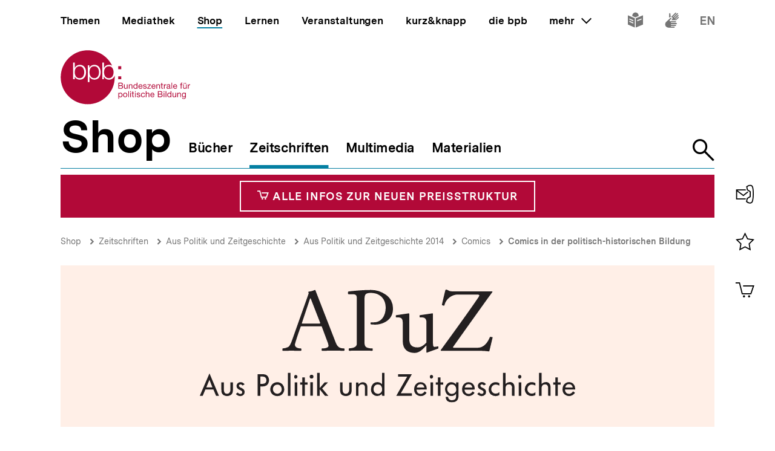

--- FILE ---
content_type: text/javascript
request_url: https://www.bpb.de/themes/custom/bpbtheme/assets/js/3015.d63664db9e77a6b2dc50.js
body_size: 350
content:
"use strict";(self.webpackChunkbpb_2019=self.webpackChunkbpb_2019||[]).push([[3015],{3015:function(t,e,n){n.r(e),n.d(e,{default:function(){return s}});n(59518);var i={data:function(){return{uuid:this.$uuid.v1()}},computed:{isOpen:function(){return this.$store.getters["lightbox/isOpen"]({instanceKey:this.uuid})}}},s=(0,n(51900).Z)(i,(function(){var t=this,e=t._self._c;return e("bpb-lightbox-opener",{staticClass:"lightbox-toggle",attrs:{"target-id":t.uuid}},[e("a-label",{attrs:{path:"lightbox.open"}}),t._v(" "),e("bpb-lightbox-content",{attrs:{id:t.uuid}},[e("template",{slot:"heading"},[t._t("heading")],2),t._v(" "),e("template",{slot:"buttons"},[t._t("buttons")],2),t._v(" "),e("template",{slot:"content"},[e("div",{staticClass:"lightbox__content"},[t._t("content")],2)])],2)],1)}),[],!1,null,null,null).exports}}]);
//# sourceMappingURL=3015.d63664db9e77a6b2dc50.js.map

--- FILE ---
content_type: text/javascript
request_url: https://www.bpb.de/themes/custom/bpbtheme/assets/js/9459.19099eab627ac705bcd2.js
body_size: 4346
content:
/*! For license information please see 9459.19099eab627ac705bcd2.js.LICENSE.txt */
"use strict";(self.webpackChunkbpb_2019=self.webpackChunkbpb_2019||[]).push([[9459],{49459:function(t,e,o){o.r(e),o.d(e,{default:function(){return d}});o(9653),o(92222),o(69070),o(47941),o(82526),o(57327),o(41539),o(38880),o(54747),o(49337),o(33321),o(88674),o(41817),o(32165),o(66992),o(78783),o(33948),o(72443),o(39341),o(73706),o(10408),o(30489),o(68309),o(68304),o(65069),o(47042);var r=o(20629),n=o(58325);function i(t){return i="function"==typeof Symbol&&"symbol"==typeof Symbol.iterator?function(t){return typeof t}:function(t){return t&&"function"==typeof Symbol&&t.constructor===Symbol&&t!==Symbol.prototype?"symbol":typeof t},i(t)}function s(){s=function(){return t};var t={},e=Object.prototype,o=e.hasOwnProperty,r="function"==typeof Symbol?Symbol:{},n=r.iterator||"@@iterator",c=r.asyncIterator||"@@asyncIterator",a=r.toStringTag||"@@toStringTag";function h(t,e,o){return Object.defineProperty(t,e,{value:o,enumerable:!0,configurable:!0,writable:!0}),t[e]}try{h({},"")}catch(O){h=function(t,e,o){return t[e]=o}}function u(t,e,o,r){var n=e&&e.prototype instanceof d?e:d,i=Object.create(n.prototype),s=new L(r||[]);return i._invoke=function(t,e,o){var r="suspendedStart";return function(n,i){if("executing"===r)throw new Error("Generator is already running");if("completed"===r){if("throw"===n)throw i;return P()}for(o.method=n,o.arg=i;;){var s=o.delegate;if(s){var c=b(s,o);if(c){if(c===f)continue;return c}}if("next"===o.method)o.sent=o._sent=o.arg;else if("throw"===o.method){if("suspendedStart"===r)throw r="completed",o.arg;o.dispatchException(o.arg)}else"return"===o.method&&o.abrupt("return",o.arg);r="executing";var a=l(t,e,o);if("normal"===a.type){if(r=o.done?"completed":"suspendedYield",a.arg===f)continue;return{value:a.arg,done:o.done}}"throw"===a.type&&(r="completed",o.method="throw",o.arg=a.arg)}}}(t,o,s),i}function l(t,e,o){try{return{type:"normal",arg:t.call(e,o)}}catch(O){return{type:"throw",arg:O}}}t.wrap=u;var f={};function d(){}function m(){}function y(){}var v={};h(v,n,(function(){return this}));var p=Object.getPrototypeOf,g=p&&p(p(E([])));g&&g!==e&&o.call(g,n)&&(v=g);var w=y.prototype=d.prototype=Object.create(v);function z(t){["next","throw","return"].forEach((function(e){h(t,e,(function(t){return this._invoke(e,t)}))}))}function x(t,e){function r(n,s,c,a){var h=l(t[n],t,s);if("throw"!==h.type){var u=h.arg,f=u.value;return f&&"object"==i(f)&&o.call(f,"__await")?e.resolve(f.__await).then((function(t){r("next",t,c,a)}),(function(t){r("throw",t,c,a)})):e.resolve(f).then((function(t){u.value=t,c(u)}),(function(t){return r("throw",t,c,a)}))}a(h.arg)}var n;this._invoke=function(t,o){function i(){return new e((function(e,n){r(t,o,e,n)}))}return n=n?n.then(i,i):i()}}function b(t,e){var o=t.iterator[e.method];if(void 0===o){if(e.delegate=null,"throw"===e.method){if(t.iterator.return&&(e.method="return",e.arg=void 0,b(t,e),"throw"===e.method))return f;e.method="throw",e.arg=new TypeError("The iterator does not provide a 'throw' method")}return f}var r=l(o,t.iterator,e.arg);if("throw"===r.type)return e.method="throw",e.arg=r.arg,e.delegate=null,f;var n=r.arg;return n?n.done?(e[t.resultName]=n.value,e.next=t.nextLoc,"return"!==e.method&&(e.method="next",e.arg=void 0),e.delegate=null,f):n:(e.method="throw",e.arg=new TypeError("iterator result is not an object"),e.delegate=null,f)}function C(t){var e={tryLoc:t[0]};1 in t&&(e.catchLoc=t[1]),2 in t&&(e.finallyLoc=t[2],e.afterLoc=t[3]),this.tryEntries.push(e)}function k(t){var e=t.completion||{};e.type="normal",delete e.arg,t.completion=e}function L(t){this.tryEntries=[{tryLoc:"root"}],t.forEach(C,this),this.reset(!0)}function E(t){if(t){var e=t[n];if(e)return e.call(t);if("function"==typeof t.next)return t;if(!isNaN(t.length)){var r=-1,i=function e(){for(;++r<t.length;)if(o.call(t,r))return e.value=t[r],e.done=!1,e;return e.value=void 0,e.done=!0,e};return i.next=i}}return{next:P}}function P(){return{value:void 0,done:!0}}return m.prototype=y,h(w,"constructor",y),h(y,"constructor",m),m.displayName=h(y,a,"GeneratorFunction"),t.isGeneratorFunction=function(t){var e="function"==typeof t&&t.constructor;return!!e&&(e===m||"GeneratorFunction"===(e.displayName||e.name))},t.mark=function(t){return Object.setPrototypeOf?Object.setPrototypeOf(t,y):(t.__proto__=y,h(t,a,"GeneratorFunction")),t.prototype=Object.create(w),t},t.awrap=function(t){return{__await:t}},z(x.prototype),h(x.prototype,c,(function(){return this})),t.AsyncIterator=x,t.async=function(e,o,r,n,i){void 0===i&&(i=Promise);var s=new x(u(e,o,r,n),i);return t.isGeneratorFunction(o)?s:s.next().then((function(t){return t.done?t.value:s.next()}))},z(w),h(w,a,"Generator"),h(w,n,(function(){return this})),h(w,"toString",(function(){return"[object Generator]"})),t.keys=function(t){var e=[];for(var o in t)e.push(o);return e.reverse(),function o(){for(;e.length;){var r=e.pop();if(r in t)return o.value=r,o.done=!1,o}return o.done=!0,o}},t.values=E,L.prototype={constructor:L,reset:function(t){if(this.prev=0,this.next=0,this.sent=this._sent=void 0,this.done=!1,this.delegate=null,this.method="next",this.arg=void 0,this.tryEntries.forEach(k),!t)for(var e in this)"t"===e.charAt(0)&&o.call(this,e)&&!isNaN(+e.slice(1))&&(this[e]=void 0)},stop:function(){this.done=!0;var t=this.tryEntries[0].completion;if("throw"===t.type)throw t.arg;return this.rval},dispatchException:function(t){if(this.done)throw t;var e=this;function r(o,r){return s.type="throw",s.arg=t,e.next=o,r&&(e.method="next",e.arg=void 0),!!r}for(var n=this.tryEntries.length-1;n>=0;--n){var i=this.tryEntries[n],s=i.completion;if("root"===i.tryLoc)return r("end");if(i.tryLoc<=this.prev){var c=o.call(i,"catchLoc"),a=o.call(i,"finallyLoc");if(c&&a){if(this.prev<i.catchLoc)return r(i.catchLoc,!0);if(this.prev<i.finallyLoc)return r(i.finallyLoc)}else if(c){if(this.prev<i.catchLoc)return r(i.catchLoc,!0)}else{if(!a)throw new Error("try statement without catch or finally");if(this.prev<i.finallyLoc)return r(i.finallyLoc)}}}},abrupt:function(t,e){for(var r=this.tryEntries.length-1;r>=0;--r){var n=this.tryEntries[r];if(n.tryLoc<=this.prev&&o.call(n,"finallyLoc")&&this.prev<n.finallyLoc){var i=n;break}}i&&("break"===t||"continue"===t)&&i.tryLoc<=e&&e<=i.finallyLoc&&(i=null);var s=i?i.completion:{};return s.type=t,s.arg=e,i?(this.method="next",this.next=i.finallyLoc,f):this.complete(s)},complete:function(t,e){if("throw"===t.type)throw t.arg;return"break"===t.type||"continue"===t.type?this.next=t.arg:"return"===t.type?(this.rval=this.arg=t.arg,this.method="return",this.next="end"):"normal"===t.type&&e&&(this.next=e),f},finish:function(t){for(var e=this.tryEntries.length-1;e>=0;--e){var o=this.tryEntries[e];if(o.finallyLoc===t)return this.complete(o.completion,o.afterLoc),k(o),f}},catch:function(t){for(var e=this.tryEntries.length-1;e>=0;--e){var o=this.tryEntries[e];if(o.tryLoc===t){var r=o.completion;if("throw"===r.type){var n=r.arg;k(o)}return n}}throw new Error("illegal catch attempt")},delegateYield:function(t,e,o){return this.delegate={iterator:E(t),resultName:e,nextLoc:o},"next"===this.method&&(this.arg=void 0),f}},t}function c(t,e,o,r,n,i,s){try{var c=t[i](s),a=c.value}catch(h){return void o(h)}c.done?e(a):Promise.resolve(a).then(r,n)}function a(t,e){var o=Object.keys(t);if(Object.getOwnPropertySymbols){var r=Object.getOwnPropertySymbols(t);e&&(r=r.filter((function(e){return Object.getOwnPropertyDescriptor(t,e).enumerable}))),o.push.apply(o,r)}return o}function h(t){for(var e=1;e<arguments.length;e++){var o=null!=arguments[e]?arguments[e]:{};e%2?a(Object(o),!0).forEach((function(e){u(t,e,o[e])})):Object.getOwnPropertyDescriptors?Object.defineProperties(t,Object.getOwnPropertyDescriptors(o)):a(Object(o)).forEach((function(e){Object.defineProperty(t,e,Object.getOwnPropertyDescriptor(o,e))}))}return t}function u(t,e,o){return e in t?Object.defineProperty(t,e,{value:o,enumerable:!0,configurable:!0,writable:!0}):t[e]=o,t}var l={props:{zoomFactor:{type:Number,default:3},hiresImage:{type:String,default:""}},data:function(){return{zoomCoords:void 0,zoomTouchMoveCoords:void 0,zoomTouchEndCoords:void 0,moveIntent:!1}},computed:h(h({},(0,r.Se)({isZoomed:"zoombox/isZoomed",windowInnerWidth:"window/innerWidth",windowInnerHeight:"window/innerHeight"})),{},{zoomContent:function(){return this.$refs.zoomPlane.querySelector("*:first-child")},windowDimension:function(){return"".concat(this.windowInnerHeight,"x").concat(this.windowInnerWidth)}}),watch:{zoomCoords:function(t){var e=this;t&&(this.hiresImage?this.$nextTick((function(){e.$refs.hiresImage.style.transform="translate(".concat(t.x,"%, ").concat(t.y,"%)")})):this.zoomContent.style.transform="translate(".concat(t.x,"%, ").concat(t.y,"%)"))},isZoomed:function(t){t&&this.update(),t||this.reset()},windowDimension:function(){this.isZoomed&&(this.reset(),this.update()),this.setHeight()}},mounted:function(){this.setInitialHeight(),window.addEventListener("keydown",this.keydownHandler),window.addEventListener("keyup",this.keyupHandler)},beforeDestroy:function(){window.removeEventListener("keydown",this.keydownHandler),window.removeEventListener("keyup",this.keyupHandler)},methods:{setInitialHeight:function(){var t,e=this;return(t=s().mark((function t(){var o;return s().wrap((function(t){for(;;)switch(t.prev=t.next){case 0:if(null!==(o=e.$el.querySelector("img"))&&void 0!==o&&o.complete){t.next=4;break}return t.next=4,(0,n.$w)(e.$el,"load",!0);case 4:e.setHeight();case 5:case"end":return t.stop()}}),t)})),function(){var e=this,o=arguments;return new Promise((function(r,n){var i=t.apply(e,o);function s(t){c(i,r,n,s,a,"next",t)}function a(t){c(i,r,n,s,a,"throw",t)}s(void 0)}))})()},setHeight:function(){var t=this;this.$el.style.height="",this.$nextTick((function(){t.$el.style.height=t.$el.offsetHeight+"px"}))},move:function(t){if(this.isZoomed){if(t.touches){var e=this.zoomTouchMoveCoords.x-t.touches[0].clientX,o=this.zoomTouchMoveCoords.y-t.touches[0].clientY,r=this.zoomTouchEndCoords.x+e,n=o+this.zoomTouchEndCoords.y;return this.zoomTouchMoveCoords={x:t.touches[0].clientX,y:t.touches[0].clientY},this.zoomTouchEndCoords={x:r,y:n},void(this.zoomCoords={x:this.translateX(r),y:this.translateY(n)})}if(t.keyCode){if(37!==t.keyCode&&39!==t.keyCode&&38!==t.keyCode&&40!==t.keyCode)return;this.zoomCoords||(this.zoomCoords={x:0,y:0});var i=37===t.keyCode||39===t.keyCode,s=38===t.keyCode||40===t.keyCode,c={37:-1,38:-1,39:1,40:1},a=this.zoomCoords.x+c[t.keyCode],h=this.zoomCoords.y+c[t.keyCode],u=100-100/this.zoomFactor,l=100-this.$refs.zoomPlane.clientHeight/this.$refs.hiresImage.clientHeight*100;return this.zoomCoords={x:i?a:this.zoomCoords.x,y:s?h:this.zoomCoords.y},-1*a>u&&(this.zoomCoords={x:-1*u,y:this.zoomCoords.y}),a>0&&(this.zoomCoords={x:0,y:this.zoomCoords.y}),-1*h>l&&(this.zoomCoords={x:this.zoomCoords.x,y:-1*l}),void(h>0&&(this.zoomCoords={x:this.zoomCoords.x,y:0}))}this.zoomCoords={x:this.translateX(t.clientX),y:this.translateY(t.clientY)}}},moveLock:function(t){this.isZoomed&&("touchend"===(null===t||void 0===t?void 0:t.type)&&(this.zoomTouchMoveCoords=void 0),this.moveIntent=!1)},moveUnlock:function(t){this.isZoomed&&("touchstart"===(null===t||void 0===t?void 0:t.type)&&(this.zoomTouchMoveCoords={x:t.touches[0].clientX,y:t.touches[0].clientY},this.zoomTouchEndCoords||(this.zoomTouchEndCoords=this.zoomTouchMoveCoords)),this.moveIntent=!0)},update:function(){var t=this,e=this.$refs.zoomPlane.clientWidth,o=this.$refs.zoomPlane.clientHeight;this.$refs.zoomPlane.style.width="".concat(e,"px"),this.$refs.zoomPlane.style.height="".concat(o,"px"),this.hiresImage?this.$nextTick((function(){t.$refs.hiresImage.style.width="".concat(100*t.zoomFactor,"%")})):this.zoomContent.style.width="".concat(100*this.zoomFactor,"%")},reset:function(){this.$refs.zoomPlane.style.width="",this.zoomContent.style.width="",this.zoomContent.style.height="",this.zoomContent.style.transform="",this.zoomCoords=void 0,this.moveIntent=!1,this.$store.dispatch("zoombox/update",{isZoomed:!1})},translateX:function(t){var e=t-(window.innerWidth-this.$refs.zoomPlane.clientWidth)/2;return e<=0?0:e>this.$refs.zoomPlane.clientWidth?-(100-100/this.zoomFactor):100*-e/this.$refs.zoomPlane.clientWidth*(1-1/this.zoomFactor)},translateY:function(t){var e=t-(window.innerHeight-this.$refs.zoomPlane.clientHeight)/2;return e<=0?0:e>this.$refs.zoomPlane.clientHeight?-(100-100/this.zoomFactor):100*-e/this.$refs.zoomPlane.clientHeight*(1-1/this.zoomFactor)},keydownHandler:function(t){this.isZoomed&&(this.moveUnlock(),this.move(t))},keyupHandler:function(){this.isZoomed&&this.moveLock()}}},f=l,d=(0,o(51900).Z)(f,(function(){var t=this,e=t._self._c;return e("div",{ref:"zoomPlane",staticClass:"zoombox",class:[{"zoombox--zoomed":t.isZoomed},{"zoombox--moving":t.moveIntent}],on:{mouseenter:t.moveUnlock,mousemove:t.move,mouseleave:t.moveLock,touchstart:t.moveUnlock,touchmove:t.move,touchend:t.moveLock}},[t.hiresImage&&t.isZoomed?t._e():t._t("default"),t._v(" "),t.hiresImage&&t.isZoomed?e("img",{ref:"hiresImage",attrs:{src:t.hiresImage}}):t._e()],2)}),[],!1,null,null,null).exports}}]);
//# sourceMappingURL=9459.19099eab627ac705bcd2.js.map